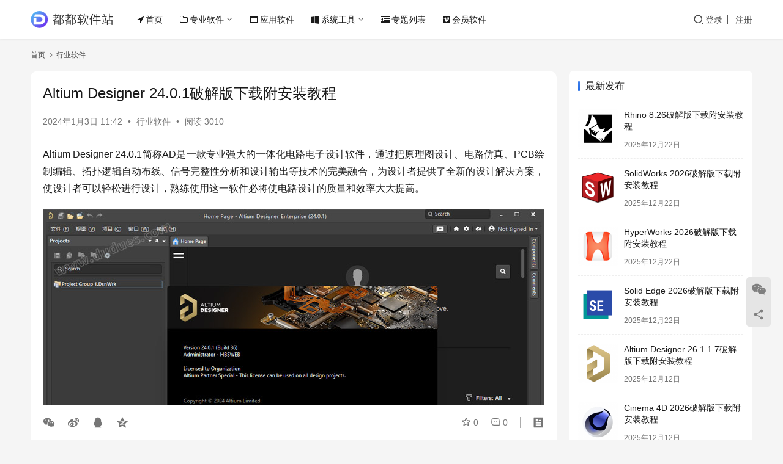

--- FILE ---
content_type: text/html; charset=UTF-8
request_url: https://www.dudues.com/6252.html
body_size: 14398
content:
<!DOCTYPE html>
<html lang="zh-Hans">
<head>
    <meta charset="UTF-8">
    <meta http-equiv="X-UA-Compatible" content="IE=edge,chrome=1">
    <meta name="renderer" content="webkit">
    <meta name="viewport" content="width=device-width,initial-scale=1,maximum-scale=5">
    <title>Altium Designer 24.0.1破解版下载附安装教程_都都软件站</title>
    <meta name="keywords" content="Altium Designer">
<meta name="description" content="Altium Designer 24.0.1简称AD是一款专业强大的一体化电路电子设计软件，通过把原理图设计、电路仿真、PCB绘制编辑、拓扑逻辑自动布线、信号完整性分析和设计输出等技术的完美融合，为设计者提供了全新的设计解决方案，使设计者可以轻松进行设计，熟练使用这一软件必将使电路设计的质量和效率大大提高。 安装说明 …">
<meta property="og:type" content="article">
<meta property="og:url" content="https://www.dudues.com/6252.html">
<meta property="og:site_name" content="都都软件站">
<meta property="og:title" content="Altium Designer 24.0.1破解版下载附安装教程">
<meta property="og:image" content="https://www.dudues.com/wp-content/uploads/2022/03/000-12.png">
<meta property="og:description" content="Altium Designer 24.0.1简称AD是一款专业强大的一体化电路电子设计软件，通过把原理图设计、电路仿真、PCB绘制编辑、拓扑逻辑自动布线、信号完整性分析和设计输出等技术的完美融合，为设计者提供了全新的设计解决方案，使设计者可以轻松进行设计，熟练使用这一软件必将使电路设计的质量和效率大大提高。 安装说明 …">
<link rel="canonical" href="https://www.dudues.com/6252.html">
<meta name="applicable-device" content="pc,mobile">
<meta http-equiv="Cache-Control" content="no-transform">
<link rel="shortcut icon" href="https://www.dudues.com/wp-content/uploads/2022/03/favicon.png">
<link rel='dns-prefetch' href='//www.dudues.com' />
<style id='wp-img-auto-sizes-contain-inline-css' type='text/css'>
img:is([sizes=auto i],[sizes^="auto," i]){contain-intrinsic-size:3000px 1500px}
/*# sourceURL=wp-img-auto-sizes-contain-inline-css */
</style>
<link rel='stylesheet' id='stylesheet-css' href='//www.dudues.com/wp-content/uploads/wpcom/style.6.21.5.1767170692.css?ver=6.21.5' type='text/css' media='all' />
<link rel='stylesheet' id='font-awesome-css' href='https://www.dudues.com/wp-content/themes/justnews/themer/assets/css/font-awesome.css?ver=6.21.5' type='text/css' media='all' />
<style id='wp-block-library-inline-css' type='text/css'>
:root{--wp-block-synced-color:#7a00df;--wp-block-synced-color--rgb:122,0,223;--wp-bound-block-color:var(--wp-block-synced-color);--wp-editor-canvas-background:#ddd;--wp-admin-theme-color:#007cba;--wp-admin-theme-color--rgb:0,124,186;--wp-admin-theme-color-darker-10:#006ba1;--wp-admin-theme-color-darker-10--rgb:0,107,160.5;--wp-admin-theme-color-darker-20:#005a87;--wp-admin-theme-color-darker-20--rgb:0,90,135;--wp-admin-border-width-focus:2px}@media (min-resolution:192dpi){:root{--wp-admin-border-width-focus:1.5px}}.wp-element-button{cursor:pointer}:root .has-very-light-gray-background-color{background-color:#eee}:root .has-very-dark-gray-background-color{background-color:#313131}:root .has-very-light-gray-color{color:#eee}:root .has-very-dark-gray-color{color:#313131}:root .has-vivid-green-cyan-to-vivid-cyan-blue-gradient-background{background:linear-gradient(135deg,#00d084,#0693e3)}:root .has-purple-crush-gradient-background{background:linear-gradient(135deg,#34e2e4,#4721fb 50%,#ab1dfe)}:root .has-hazy-dawn-gradient-background{background:linear-gradient(135deg,#faaca8,#dad0ec)}:root .has-subdued-olive-gradient-background{background:linear-gradient(135deg,#fafae1,#67a671)}:root .has-atomic-cream-gradient-background{background:linear-gradient(135deg,#fdd79a,#004a59)}:root .has-nightshade-gradient-background{background:linear-gradient(135deg,#330968,#31cdcf)}:root .has-midnight-gradient-background{background:linear-gradient(135deg,#020381,#2874fc)}:root{--wp--preset--font-size--normal:16px;--wp--preset--font-size--huge:42px}.has-regular-font-size{font-size:1em}.has-larger-font-size{font-size:2.625em}.has-normal-font-size{font-size:var(--wp--preset--font-size--normal)}.has-huge-font-size{font-size:var(--wp--preset--font-size--huge)}.has-text-align-center{text-align:center}.has-text-align-left{text-align:left}.has-text-align-right{text-align:right}.has-fit-text{white-space:nowrap!important}#end-resizable-editor-section{display:none}.aligncenter{clear:both}.items-justified-left{justify-content:flex-start}.items-justified-center{justify-content:center}.items-justified-right{justify-content:flex-end}.items-justified-space-between{justify-content:space-between}.screen-reader-text{border:0;clip-path:inset(50%);height:1px;margin:-1px;overflow:hidden;padding:0;position:absolute;width:1px;word-wrap:normal!important}.screen-reader-text:focus{background-color:#ddd;clip-path:none;color:#444;display:block;font-size:1em;height:auto;left:5px;line-height:normal;padding:15px 23px 14px;text-decoration:none;top:5px;width:auto;z-index:100000}html :where(.has-border-color){border-style:solid}html :where([style*=border-top-color]){border-top-style:solid}html :where([style*=border-right-color]){border-right-style:solid}html :where([style*=border-bottom-color]){border-bottom-style:solid}html :where([style*=border-left-color]){border-left-style:solid}html :where([style*=border-width]){border-style:solid}html :where([style*=border-top-width]){border-top-style:solid}html :where([style*=border-right-width]){border-right-style:solid}html :where([style*=border-bottom-width]){border-bottom-style:solid}html :where([style*=border-left-width]){border-left-style:solid}html :where(img[class*=wp-image-]){height:auto;max-width:100%}:where(figure){margin:0 0 1em}html :where(.is-position-sticky){--wp-admin--admin-bar--position-offset:var(--wp-admin--admin-bar--height,0px)}@media screen and (max-width:600px){html :where(.is-position-sticky){--wp-admin--admin-bar--position-offset:0px}}

/*# sourceURL=wp-block-library-inline-css */
</style><style id='wp-block-heading-inline-css' type='text/css'>
h1:where(.wp-block-heading).has-background,h2:where(.wp-block-heading).has-background,h3:where(.wp-block-heading).has-background,h4:where(.wp-block-heading).has-background,h5:where(.wp-block-heading).has-background,h6:where(.wp-block-heading).has-background{padding:1.25em 2.375em}h1.has-text-align-left[style*=writing-mode]:where([style*=vertical-lr]),h1.has-text-align-right[style*=writing-mode]:where([style*=vertical-rl]),h2.has-text-align-left[style*=writing-mode]:where([style*=vertical-lr]),h2.has-text-align-right[style*=writing-mode]:where([style*=vertical-rl]),h3.has-text-align-left[style*=writing-mode]:where([style*=vertical-lr]),h3.has-text-align-right[style*=writing-mode]:where([style*=vertical-rl]),h4.has-text-align-left[style*=writing-mode]:where([style*=vertical-lr]),h4.has-text-align-right[style*=writing-mode]:where([style*=vertical-rl]),h5.has-text-align-left[style*=writing-mode]:where([style*=vertical-lr]),h5.has-text-align-right[style*=writing-mode]:where([style*=vertical-rl]),h6.has-text-align-left[style*=writing-mode]:where([style*=vertical-lr]),h6.has-text-align-right[style*=writing-mode]:where([style*=vertical-rl]){rotate:180deg}
/*# sourceURL=https://www.dudues.com/wp-includes/blocks/heading/style.min.css */
</style>
<style id='wp-block-image-inline-css' type='text/css'>
.wp-block-image>a,.wp-block-image>figure>a{display:inline-block}.wp-block-image img{box-sizing:border-box;height:auto;max-width:100%;vertical-align:bottom}@media not (prefers-reduced-motion){.wp-block-image img.hide{visibility:hidden}.wp-block-image img.show{animation:show-content-image .4s}}.wp-block-image[style*=border-radius] img,.wp-block-image[style*=border-radius]>a{border-radius:inherit}.wp-block-image.has-custom-border img{box-sizing:border-box}.wp-block-image.aligncenter{text-align:center}.wp-block-image.alignfull>a,.wp-block-image.alignwide>a{width:100%}.wp-block-image.alignfull img,.wp-block-image.alignwide img{height:auto;width:100%}.wp-block-image .aligncenter,.wp-block-image .alignleft,.wp-block-image .alignright,.wp-block-image.aligncenter,.wp-block-image.alignleft,.wp-block-image.alignright{display:table}.wp-block-image .aligncenter>figcaption,.wp-block-image .alignleft>figcaption,.wp-block-image .alignright>figcaption,.wp-block-image.aligncenter>figcaption,.wp-block-image.alignleft>figcaption,.wp-block-image.alignright>figcaption{caption-side:bottom;display:table-caption}.wp-block-image .alignleft{float:left;margin:.5em 1em .5em 0}.wp-block-image .alignright{float:right;margin:.5em 0 .5em 1em}.wp-block-image .aligncenter{margin-left:auto;margin-right:auto}.wp-block-image :where(figcaption){margin-bottom:1em;margin-top:.5em}.wp-block-image.is-style-circle-mask img{border-radius:9999px}@supports ((-webkit-mask-image:none) or (mask-image:none)) or (-webkit-mask-image:none){.wp-block-image.is-style-circle-mask img{border-radius:0;-webkit-mask-image:url('data:image/svg+xml;utf8,<svg viewBox="0 0 100 100" xmlns="http://www.w3.org/2000/svg"><circle cx="50" cy="50" r="50"/></svg>');mask-image:url('data:image/svg+xml;utf8,<svg viewBox="0 0 100 100" xmlns="http://www.w3.org/2000/svg"><circle cx="50" cy="50" r="50"/></svg>');mask-mode:alpha;-webkit-mask-position:center;mask-position:center;-webkit-mask-repeat:no-repeat;mask-repeat:no-repeat;-webkit-mask-size:contain;mask-size:contain}}:root :where(.wp-block-image.is-style-rounded img,.wp-block-image .is-style-rounded img){border-radius:9999px}.wp-block-image figure{margin:0}.wp-lightbox-container{display:flex;flex-direction:column;position:relative}.wp-lightbox-container img{cursor:zoom-in}.wp-lightbox-container img:hover+button{opacity:1}.wp-lightbox-container button{align-items:center;backdrop-filter:blur(16px) saturate(180%);background-color:#5a5a5a40;border:none;border-radius:4px;cursor:zoom-in;display:flex;height:20px;justify-content:center;opacity:0;padding:0;position:absolute;right:16px;text-align:center;top:16px;width:20px;z-index:100}@media not (prefers-reduced-motion){.wp-lightbox-container button{transition:opacity .2s ease}}.wp-lightbox-container button:focus-visible{outline:3px auto #5a5a5a40;outline:3px auto -webkit-focus-ring-color;outline-offset:3px}.wp-lightbox-container button:hover{cursor:pointer;opacity:1}.wp-lightbox-container button:focus{opacity:1}.wp-lightbox-container button:focus,.wp-lightbox-container button:hover,.wp-lightbox-container button:not(:hover):not(:active):not(.has-background){background-color:#5a5a5a40;border:none}.wp-lightbox-overlay{box-sizing:border-box;cursor:zoom-out;height:100vh;left:0;overflow:hidden;position:fixed;top:0;visibility:hidden;width:100%;z-index:100000}.wp-lightbox-overlay .close-button{align-items:center;cursor:pointer;display:flex;justify-content:center;min-height:40px;min-width:40px;padding:0;position:absolute;right:calc(env(safe-area-inset-right) + 16px);top:calc(env(safe-area-inset-top) + 16px);z-index:5000000}.wp-lightbox-overlay .close-button:focus,.wp-lightbox-overlay .close-button:hover,.wp-lightbox-overlay .close-button:not(:hover):not(:active):not(.has-background){background:none;border:none}.wp-lightbox-overlay .lightbox-image-container{height:var(--wp--lightbox-container-height);left:50%;overflow:hidden;position:absolute;top:50%;transform:translate(-50%,-50%);transform-origin:top left;width:var(--wp--lightbox-container-width);z-index:9999999999}.wp-lightbox-overlay .wp-block-image{align-items:center;box-sizing:border-box;display:flex;height:100%;justify-content:center;margin:0;position:relative;transform-origin:0 0;width:100%;z-index:3000000}.wp-lightbox-overlay .wp-block-image img{height:var(--wp--lightbox-image-height);min-height:var(--wp--lightbox-image-height);min-width:var(--wp--lightbox-image-width);width:var(--wp--lightbox-image-width)}.wp-lightbox-overlay .wp-block-image figcaption{display:none}.wp-lightbox-overlay button{background:none;border:none}.wp-lightbox-overlay .scrim{background-color:#fff;height:100%;opacity:.9;position:absolute;width:100%;z-index:2000000}.wp-lightbox-overlay.active{visibility:visible}@media not (prefers-reduced-motion){.wp-lightbox-overlay.active{animation:turn-on-visibility .25s both}.wp-lightbox-overlay.active img{animation:turn-on-visibility .35s both}.wp-lightbox-overlay.show-closing-animation:not(.active){animation:turn-off-visibility .35s both}.wp-lightbox-overlay.show-closing-animation:not(.active) img{animation:turn-off-visibility .25s both}.wp-lightbox-overlay.zoom.active{animation:none;opacity:1;visibility:visible}.wp-lightbox-overlay.zoom.active .lightbox-image-container{animation:lightbox-zoom-in .4s}.wp-lightbox-overlay.zoom.active .lightbox-image-container img{animation:none}.wp-lightbox-overlay.zoom.active .scrim{animation:turn-on-visibility .4s forwards}.wp-lightbox-overlay.zoom.show-closing-animation:not(.active){animation:none}.wp-lightbox-overlay.zoom.show-closing-animation:not(.active) .lightbox-image-container{animation:lightbox-zoom-out .4s}.wp-lightbox-overlay.zoom.show-closing-animation:not(.active) .lightbox-image-container img{animation:none}.wp-lightbox-overlay.zoom.show-closing-animation:not(.active) .scrim{animation:turn-off-visibility .4s forwards}}@keyframes show-content-image{0%{visibility:hidden}99%{visibility:hidden}to{visibility:visible}}@keyframes turn-on-visibility{0%{opacity:0}to{opacity:1}}@keyframes turn-off-visibility{0%{opacity:1;visibility:visible}99%{opacity:0;visibility:visible}to{opacity:0;visibility:hidden}}@keyframes lightbox-zoom-in{0%{transform:translate(calc((-100vw + var(--wp--lightbox-scrollbar-width))/2 + var(--wp--lightbox-initial-left-position)),calc(-50vh + var(--wp--lightbox-initial-top-position))) scale(var(--wp--lightbox-scale))}to{transform:translate(-50%,-50%) scale(1)}}@keyframes lightbox-zoom-out{0%{transform:translate(-50%,-50%) scale(1);visibility:visible}99%{visibility:visible}to{transform:translate(calc((-100vw + var(--wp--lightbox-scrollbar-width))/2 + var(--wp--lightbox-initial-left-position)),calc(-50vh + var(--wp--lightbox-initial-top-position))) scale(var(--wp--lightbox-scale));visibility:hidden}}
/*# sourceURL=https://www.dudues.com/wp-includes/blocks/image/style.min.css */
</style>
<style id='wp-block-paragraph-inline-css' type='text/css'>
.is-small-text{font-size:.875em}.is-regular-text{font-size:1em}.is-large-text{font-size:2.25em}.is-larger-text{font-size:3em}.has-drop-cap:not(:focus):first-letter{float:left;font-size:8.4em;font-style:normal;font-weight:100;line-height:.68;margin:.05em .1em 0 0;text-transform:uppercase}body.rtl .has-drop-cap:not(:focus):first-letter{float:none;margin-left:.1em}p.has-drop-cap.has-background{overflow:hidden}:root :where(p.has-background){padding:1.25em 2.375em}:where(p.has-text-color:not(.has-link-color)) a{color:inherit}p.has-text-align-left[style*="writing-mode:vertical-lr"],p.has-text-align-right[style*="writing-mode:vertical-rl"]{rotate:180deg}
/*# sourceURL=https://www.dudues.com/wp-includes/blocks/paragraph/style.min.css */
</style>
<style id='global-styles-inline-css' type='text/css'>
:root{--wp--preset--aspect-ratio--square: 1;--wp--preset--aspect-ratio--4-3: 4/3;--wp--preset--aspect-ratio--3-4: 3/4;--wp--preset--aspect-ratio--3-2: 3/2;--wp--preset--aspect-ratio--2-3: 2/3;--wp--preset--aspect-ratio--16-9: 16/9;--wp--preset--aspect-ratio--9-16: 9/16;--wp--preset--color--black: #000000;--wp--preset--color--cyan-bluish-gray: #abb8c3;--wp--preset--color--white: #ffffff;--wp--preset--color--pale-pink: #f78da7;--wp--preset--color--vivid-red: #cf2e2e;--wp--preset--color--luminous-vivid-orange: #ff6900;--wp--preset--color--luminous-vivid-amber: #fcb900;--wp--preset--color--light-green-cyan: #7bdcb5;--wp--preset--color--vivid-green-cyan: #00d084;--wp--preset--color--pale-cyan-blue: #8ed1fc;--wp--preset--color--vivid-cyan-blue: #0693e3;--wp--preset--color--vivid-purple: #9b51e0;--wp--preset--gradient--vivid-cyan-blue-to-vivid-purple: linear-gradient(135deg,rgb(6,147,227) 0%,rgb(155,81,224) 100%);--wp--preset--gradient--light-green-cyan-to-vivid-green-cyan: linear-gradient(135deg,rgb(122,220,180) 0%,rgb(0,208,130) 100%);--wp--preset--gradient--luminous-vivid-amber-to-luminous-vivid-orange: linear-gradient(135deg,rgb(252,185,0) 0%,rgb(255,105,0) 100%);--wp--preset--gradient--luminous-vivid-orange-to-vivid-red: linear-gradient(135deg,rgb(255,105,0) 0%,rgb(207,46,46) 100%);--wp--preset--gradient--very-light-gray-to-cyan-bluish-gray: linear-gradient(135deg,rgb(238,238,238) 0%,rgb(169,184,195) 100%);--wp--preset--gradient--cool-to-warm-spectrum: linear-gradient(135deg,rgb(74,234,220) 0%,rgb(151,120,209) 20%,rgb(207,42,186) 40%,rgb(238,44,130) 60%,rgb(251,105,98) 80%,rgb(254,248,76) 100%);--wp--preset--gradient--blush-light-purple: linear-gradient(135deg,rgb(255,206,236) 0%,rgb(152,150,240) 100%);--wp--preset--gradient--blush-bordeaux: linear-gradient(135deg,rgb(254,205,165) 0%,rgb(254,45,45) 50%,rgb(107,0,62) 100%);--wp--preset--gradient--luminous-dusk: linear-gradient(135deg,rgb(255,203,112) 0%,rgb(199,81,192) 50%,rgb(65,88,208) 100%);--wp--preset--gradient--pale-ocean: linear-gradient(135deg,rgb(255,245,203) 0%,rgb(182,227,212) 50%,rgb(51,167,181) 100%);--wp--preset--gradient--electric-grass: linear-gradient(135deg,rgb(202,248,128) 0%,rgb(113,206,126) 100%);--wp--preset--gradient--midnight: linear-gradient(135deg,rgb(2,3,129) 0%,rgb(40,116,252) 100%);--wp--preset--font-size--small: 13px;--wp--preset--font-size--medium: 20px;--wp--preset--font-size--large: 36px;--wp--preset--font-size--x-large: 42px;--wp--preset--spacing--20: 0.44rem;--wp--preset--spacing--30: 0.67rem;--wp--preset--spacing--40: 1rem;--wp--preset--spacing--50: 1.5rem;--wp--preset--spacing--60: 2.25rem;--wp--preset--spacing--70: 3.38rem;--wp--preset--spacing--80: 5.06rem;--wp--preset--shadow--natural: 6px 6px 9px rgba(0, 0, 0, 0.2);--wp--preset--shadow--deep: 12px 12px 50px rgba(0, 0, 0, 0.4);--wp--preset--shadow--sharp: 6px 6px 0px rgba(0, 0, 0, 0.2);--wp--preset--shadow--outlined: 6px 6px 0px -3px rgb(255, 255, 255), 6px 6px rgb(0, 0, 0);--wp--preset--shadow--crisp: 6px 6px 0px rgb(0, 0, 0);}:where(.is-layout-flex){gap: 0.5em;}:where(.is-layout-grid){gap: 0.5em;}body .is-layout-flex{display: flex;}.is-layout-flex{flex-wrap: wrap;align-items: center;}.is-layout-flex > :is(*, div){margin: 0;}body .is-layout-grid{display: grid;}.is-layout-grid > :is(*, div){margin: 0;}:where(.wp-block-columns.is-layout-flex){gap: 2em;}:where(.wp-block-columns.is-layout-grid){gap: 2em;}:where(.wp-block-post-template.is-layout-flex){gap: 1.25em;}:where(.wp-block-post-template.is-layout-grid){gap: 1.25em;}.has-black-color{color: var(--wp--preset--color--black) !important;}.has-cyan-bluish-gray-color{color: var(--wp--preset--color--cyan-bluish-gray) !important;}.has-white-color{color: var(--wp--preset--color--white) !important;}.has-pale-pink-color{color: var(--wp--preset--color--pale-pink) !important;}.has-vivid-red-color{color: var(--wp--preset--color--vivid-red) !important;}.has-luminous-vivid-orange-color{color: var(--wp--preset--color--luminous-vivid-orange) !important;}.has-luminous-vivid-amber-color{color: var(--wp--preset--color--luminous-vivid-amber) !important;}.has-light-green-cyan-color{color: var(--wp--preset--color--light-green-cyan) !important;}.has-vivid-green-cyan-color{color: var(--wp--preset--color--vivid-green-cyan) !important;}.has-pale-cyan-blue-color{color: var(--wp--preset--color--pale-cyan-blue) !important;}.has-vivid-cyan-blue-color{color: var(--wp--preset--color--vivid-cyan-blue) !important;}.has-vivid-purple-color{color: var(--wp--preset--color--vivid-purple) !important;}.has-black-background-color{background-color: var(--wp--preset--color--black) !important;}.has-cyan-bluish-gray-background-color{background-color: var(--wp--preset--color--cyan-bluish-gray) !important;}.has-white-background-color{background-color: var(--wp--preset--color--white) !important;}.has-pale-pink-background-color{background-color: var(--wp--preset--color--pale-pink) !important;}.has-vivid-red-background-color{background-color: var(--wp--preset--color--vivid-red) !important;}.has-luminous-vivid-orange-background-color{background-color: var(--wp--preset--color--luminous-vivid-orange) !important;}.has-luminous-vivid-amber-background-color{background-color: var(--wp--preset--color--luminous-vivid-amber) !important;}.has-light-green-cyan-background-color{background-color: var(--wp--preset--color--light-green-cyan) !important;}.has-vivid-green-cyan-background-color{background-color: var(--wp--preset--color--vivid-green-cyan) !important;}.has-pale-cyan-blue-background-color{background-color: var(--wp--preset--color--pale-cyan-blue) !important;}.has-vivid-cyan-blue-background-color{background-color: var(--wp--preset--color--vivid-cyan-blue) !important;}.has-vivid-purple-background-color{background-color: var(--wp--preset--color--vivid-purple) !important;}.has-black-border-color{border-color: var(--wp--preset--color--black) !important;}.has-cyan-bluish-gray-border-color{border-color: var(--wp--preset--color--cyan-bluish-gray) !important;}.has-white-border-color{border-color: var(--wp--preset--color--white) !important;}.has-pale-pink-border-color{border-color: var(--wp--preset--color--pale-pink) !important;}.has-vivid-red-border-color{border-color: var(--wp--preset--color--vivid-red) !important;}.has-luminous-vivid-orange-border-color{border-color: var(--wp--preset--color--luminous-vivid-orange) !important;}.has-luminous-vivid-amber-border-color{border-color: var(--wp--preset--color--luminous-vivid-amber) !important;}.has-light-green-cyan-border-color{border-color: var(--wp--preset--color--light-green-cyan) !important;}.has-vivid-green-cyan-border-color{border-color: var(--wp--preset--color--vivid-green-cyan) !important;}.has-pale-cyan-blue-border-color{border-color: var(--wp--preset--color--pale-cyan-blue) !important;}.has-vivid-cyan-blue-border-color{border-color: var(--wp--preset--color--vivid-cyan-blue) !important;}.has-vivid-purple-border-color{border-color: var(--wp--preset--color--vivid-purple) !important;}.has-vivid-cyan-blue-to-vivid-purple-gradient-background{background: var(--wp--preset--gradient--vivid-cyan-blue-to-vivid-purple) !important;}.has-light-green-cyan-to-vivid-green-cyan-gradient-background{background: var(--wp--preset--gradient--light-green-cyan-to-vivid-green-cyan) !important;}.has-luminous-vivid-amber-to-luminous-vivid-orange-gradient-background{background: var(--wp--preset--gradient--luminous-vivid-amber-to-luminous-vivid-orange) !important;}.has-luminous-vivid-orange-to-vivid-red-gradient-background{background: var(--wp--preset--gradient--luminous-vivid-orange-to-vivid-red) !important;}.has-very-light-gray-to-cyan-bluish-gray-gradient-background{background: var(--wp--preset--gradient--very-light-gray-to-cyan-bluish-gray) !important;}.has-cool-to-warm-spectrum-gradient-background{background: var(--wp--preset--gradient--cool-to-warm-spectrum) !important;}.has-blush-light-purple-gradient-background{background: var(--wp--preset--gradient--blush-light-purple) !important;}.has-blush-bordeaux-gradient-background{background: var(--wp--preset--gradient--blush-bordeaux) !important;}.has-luminous-dusk-gradient-background{background: var(--wp--preset--gradient--luminous-dusk) !important;}.has-pale-ocean-gradient-background{background: var(--wp--preset--gradient--pale-ocean) !important;}.has-electric-grass-gradient-background{background: var(--wp--preset--gradient--electric-grass) !important;}.has-midnight-gradient-background{background: var(--wp--preset--gradient--midnight) !important;}.has-small-font-size{font-size: var(--wp--preset--font-size--small) !important;}.has-medium-font-size{font-size: var(--wp--preset--font-size--medium) !important;}.has-large-font-size{font-size: var(--wp--preset--font-size--large) !important;}.has-x-large-font-size{font-size: var(--wp--preset--font-size--x-large) !important;}
/*# sourceURL=global-styles-inline-css */
</style>

<style id='classic-theme-styles-inline-css' type='text/css'>
/*! This file is auto-generated */
.wp-block-button__link{color:#fff;background-color:#32373c;border-radius:9999px;box-shadow:none;text-decoration:none;padding:calc(.667em + 2px) calc(1.333em + 2px);font-size:1.125em}.wp-block-file__button{background:#32373c;color:#fff;text-decoration:none}
/*# sourceURL=/wp-includes/css/classic-themes.min.css */
</style>
<link rel='stylesheet' id='wpcom-member-css' href='https://www.dudues.com/wp-content/plugins/wpcom-member/css/style.css?ver=1.7.18' type='text/css' media='all' />
<link rel='stylesheet' id='wpcom-member-pro-css' href='https://www.dudues.com/wp-content/plugins/wpcom-member-pro/css/style.css?ver=2.4.0' type='text/css' media='all' />
<script type="text/javascript" src="https://www.dudues.com/wp-includes/js/jquery/jquery.min.js?ver=3.7.1" id="jquery-core-js"></script>
<script type="text/javascript" src="https://www.dudues.com/wp-includes/js/jquery/jquery-migrate.min.js?ver=3.4.1" id="jquery-migrate-js"></script>
<link rel="EditURI" type="application/rsd+xml" title="RSD" href="https://www.dudues.com/xmlrpc.php?rsd" />
<link rel="icon" href="https://www.dudues.com/wp-content/uploads/2022/03/favicon.png" sizes="32x32" />
<link rel="icon" href="https://www.dudues.com/wp-content/uploads/2022/03/favicon.png" sizes="192x192" />
<link rel="apple-touch-icon" href="https://www.dudues.com/wp-content/uploads/2022/03/favicon.png" />
<meta name="msapplication-TileImage" content="https://www.dudues.com/wp-content/uploads/2022/03/favicon.png" />
    <!--[if lte IE 11]><script src="https://www.dudues.com/wp-content/themes/justnews/js/update.js"></script><![endif]-->
</head>
<body class="wp-singular post-template-default single single-post postid-6252 single-format-standard wp-theme-justnews lang-cn el-boxed header-fixed">
<header class="header">
    <div class="container">
        <div class="navbar-header">
            <button type="button" class="navbar-toggle collapsed" data-toggle="collapse" data-target=".navbar-collapse" aria-label="menu">
                <span class="icon-bar icon-bar-1"></span>
                <span class="icon-bar icon-bar-2"></span>
                <span class="icon-bar icon-bar-3"></span>
            </button>
                        <div class="logo">
                <a href="https://www.dudues.com/" rel="home">
                    <img src="https://www.dudues.com/wp-content/uploads/2021/08/dudues.png" alt="都都软件站">
                </a>
            </div>
        </div>
        <div class="collapse navbar-collapse mobile-style-0">
            <nav class="primary-menu"><ul id="menu-justnews-menu" class="nav navbar-nav wpcom-adv-menu"><li class="menu-item menu-item-has-image"><a href="/"><i class="wpcom-icon fa fa-location-arrow menu-item-icon"></i>首页</a></li>
<li class="menu-item menu-item-has-image dropdown"><a href="#" class="dropdown-toggle"><i class="wpcom-icon fa fa-folder-o menu-item-icon"></i>专业软件</a>
<ul class="dropdown-menu menu-item-wrap menu-item-col-4">
	<li class="menu-item current-post-ancestor current-post-parent active"><a href="https://www.dudues.com/category/industry">行业软件</a></li>
	<li class="menu-item"><a href="https://www.dudues.com/category/drawing">图形图像</a></li>
	<li class="menu-item"><a href="https://www.dudues.com/category/media">媒体处理</a></li>
	<li class="menu-item"><a href="https://www.dudues.com/category/code">编程开发</a></li>
</ul>
</li>
<li class="menu-item menu-item-has-image"><a href="https://www.dudues.com/category/application"><i class="wpcom-icon fa fa-window-maximize menu-item-icon"></i>应用软件</a></li>
<li class="menu-item menu-item-has-image dropdown"><a href="https://www.dudues.com/category/tools" class="dropdown-toggle"><i class="wpcom-icon fa fa-windows menu-item-icon"></i>系统工具</a>
<ul class="dropdown-menu menu-item-wrap menu-item-col-3">
	<li class="menu-item"><a href="https://www.dudues.com/category/tools/system">操作系统</a></li>
	<li class="menu-item"><a href="https://www.dudues.com/category/tools/network">网络软件</a></li>
	<li class="menu-item"><a href="https://www.dudues.com/category/tools/pctools">系统相关</a></li>
</ul>
</li>
<li class="menu-item menu-item-has-image"><a href="https://www.dudues.com/special"><i class="wpcom-icon fa fa-dedent menu-item-icon"></i>专题列表</a></li>
<li class="menu-item menu-item-has-image"><a href="https://www.dudues.com/special/vip"><i class="wpcom-icon fa fa-vimeo-square menu-item-icon"></i>会员软件</a></li>
</ul></nav>            <div class="navbar-action">
                <div class="navbar-search-icon j-navbar-search"><i class="wpcom-icon wi"><svg aria-hidden="true"><use xlink:href="#wi-search"></use></svg></i></div><form class="navbar-search" action="https://www.dudues.com/" method="get" role="search"><div class="navbar-search-inner"><i class="wpcom-icon wi navbar-search-close"><svg aria-hidden="true"><use xlink:href="#wi-close"></use></svg></i><input type="text" name="s" class="navbar-search-input" autocomplete="off" maxlength="100" placeholder="输入关键词搜索..." value=""><button class="navbar-search-btn" type="submit" aria-label="搜索"><i class="wpcom-icon wi"><svg aria-hidden="true"><use xlink:href="#wi-search"></use></svg></i></button></div></form>                    <div id="j-user-wrap">
                        <a class="login" href="https://www.dudues.com/login">登录</a>
                        <a class="login register" href="https://www.dudues.com/register">注册</a>
                    </div>
                                </div>
        </div>
    </div><!-- /.container -->
</header>

<div id="wrap">    <div class="wrap container">
        <ol class="breadcrumb" vocab="https://schema.org/" typeof="BreadcrumbList"><li class="home" property="itemListElement" typeof="ListItem"><a href="https://www.dudues.com" property="item" typeof="WebPage"><span property="name" class="hide">都都软件站</span>首页</a><meta property="position" content="1"></li><li property="itemListElement" typeof="ListItem"><i class="wpcom-icon wi"><svg aria-hidden="true"><use xlink:href="#wi-arrow-right-3"></use></svg></i><a href="https://www.dudues.com/category/industry" property="item" typeof="WebPage"><span property="name">行业软件</span></a><meta property="position" content="2"></li></ol>        <main class="main">
                            <article id="post-6252" class="post-6252 post type-post status-publish format-standard has-post-thumbnail hentry category-industry tag-altium-designer entry">
                    <div class="entry-main">
                                                                        <div class="entry-head">
                            <h1 class="entry-title">Altium Designer 24.0.1破解版下载附安装教程</h1>
                            <div class="entry-info">
                                                                <time class="entry-date published" datetime="2024-01-03T11:42:58+08:00" pubdate>
                                    2024年1月3日 11:42                                </time>
                                <span class="dot">•</span>
                                <a href="https://www.dudues.com/category/industry" rel="category tag">行业软件</a>                                                                        <span class="dot">•</span>
                                        <span>阅读 3010</span>
                                                                </div>
                        </div>
                        
                                                <div class="entry-content text-justify">
                            
<p>Altium Designer 24.0.1简称AD是一款专业强大的一体化电路电子设计软件，通过把原理图设计、电路仿真、PCB绘制编辑、拓扑逻辑自动布线、信号完整性分析和设计输出等技术的完美融合，为设计者提供了全新的设计解决方案，使设计者可以轻松进行设计，熟练使用这一软件必将使电路设计的质量和效率大大提高。</p>



<figure class="wp-block-image size-full"><noscript><img fetchpriority="high" decoding="async" width="820" height="547" src="https://www.dudues.com/wp-content/uploads/2024/01/Altium-Designer-24.0.1.jpg" alt="Altium Designer 24.0.1破解版下载附安装教程" class="wp-image-6253"/></noscript><img fetchpriority="high" decoding="async" width="820" height="547" src="https://www.dudues.com/wp-content/themes/justnews/themer/assets/images/lazy.png" data-original="https://www.dudues.com/wp-content/uploads/2024/01/Altium-Designer-24.0.1.jpg" alt="Altium Designer 24.0.1破解版下载附安装教程" class="wp-image-6253 j-lazy"/></figure>



<h3 class="wp-block-heading" id="安装说明">安装说明</h3>



<p>1.软件支持64位的Win7/Win8/Win10/Win11系统或更高，安装包大小3.17G。</p>



<p>2.下载地址链接中含详细的安装教程。</p>



<div class="wp-block-wpcom-panel"> <div class="panel block-panel panel-default"><div class="panel-heading"><h3 class="panel-title"><i class="wpcom-icon fa fa-download"></i>下载地址</h3></div><div class="panel-body"> 
<p>下载通道①迅雷云盘：<br><a href="https://pan.xunlei.com/s/VOhnzzwo70kqlMyOeB88q1n-A1?pwd=ca94" target="_blank" rel="noreferrer noopener">https://pan.xunlei.com/s/VOhnzzwo70kqlMyOeB88q1n-A1?pwd=ca94</a><br>下载通道②百度网盘：<br><a href="https://pan.baidu.com/s/1FxQPbWfljK0i3nNdf12sJg?pwd=5566" target="_blank" rel="noreferrer noopener">https://pan.baidu.com/s/1FxQPbWfljK0i3nNdf12sJg?pwd=5566</a><br>下载通道③夸克网盘：<br><a href="https://pan.quark.cn/s/9f2030730a55" target="_blank" rel="noreferrer noopener">https://pan.quark.cn/s/9f2030730a55</a></p>
 </div></div> </div>
                                                                                </div>

                        <div class="entry-tag"><a href="https://www.dudues.com/tag/altium-designer" rel="tag">Altium Designer</a></div>
                        <div class="entry-action">
                            <div class="btn-zan" data-id="6252"><i class="wpcom-icon wi"><svg aria-hidden="true"><use xlink:href="#wi-thumb-up-fill"></use></svg></i> 赞 <span class="entry-action-num">(1)</span></div>
                                                    </div>

                        <div class="entry-bar">
                            <div class="entry-bar-inner">
                                                                <div class="entry-bar-info entry-bar-info2">
                                    <div class="info-item meta">
                                                                                    <a class="meta-item j-heart" href="javascript:;" data-id="6252"><i class="wpcom-icon wi"><svg aria-hidden="true"><use xlink:href="#wi-star"></use></svg></i> <span class="data">0</span></a>                                        <a class="meta-item" href="#comments"><i class="wpcom-icon wi"><svg aria-hidden="true"><use xlink:href="#wi-comment"></use></svg></i> <span class="data">0</span></a>                                                                            </div>
                                    <div class="info-item share">
                                                                                    <a class="meta-item wechat" data-share="wechat" target="_blank" rel="nofollow noopener noreferrer" href="#">
                                                <i class="wpcom-icon wi"><svg aria-hidden="true"><use xlink:href="#wi-wechat"></use></svg></i>                                            </a>
                                                                                    <a class="meta-item weibo" data-share="weibo" target="_blank" rel="nofollow noopener noreferrer" href="#">
                                                <i class="wpcom-icon wi"><svg aria-hidden="true"><use xlink:href="#wi-weibo"></use></svg></i>                                            </a>
                                                                                    <a class="meta-item qq" data-share="qq" target="_blank" rel="nofollow noopener noreferrer" href="#">
                                                <i class="wpcom-icon wi"><svg aria-hidden="true"><use xlink:href="#wi-qq"></use></svg></i>                                            </a>
                                                                                    <a class="meta-item qzone" data-share="qzone" target="_blank" rel="nofollow noopener noreferrer" href="#">
                                                <i class="wpcom-icon wi"><svg aria-hidden="true"><use xlink:href="#wi-qzone"></use></svg></i>                                            </a>
                                                                            </div>
                                    <div class="info-item act">
                                        <a href="javascript:;" id="j-reading"><i class="wpcom-icon wi"><svg aria-hidden="true"><use xlink:href="#wi-article"></use></svg></i></a>
                                    </div>
                                </div>
                            </div>
                        </div>
                    </div>
                                            <div class="entry-page">
                    <div class="entry-page-prev j-lazy" style="background-image: url('https://www.dudues.com/wp-content/themes/justnews/themer/assets/images/lazy.png');" data-original="https://www.dudues.com/wp-content/uploads/2023/10/DP-130x130.png">
                <a href="https://www.dudues.com/6025.html" title="文件翻译工具支持PDF、Word、PPT、TXT文档" rel="prev">
                    <span>文件翻译工具支持PDF、Word、PPT、TXT文档</span>
                </a>
                <div class="entry-page-info">
                    <span class="pull-left"><i class="wpcom-icon wi"><svg aria-hidden="true"><use xlink:href="#wi-arrow-left-double"></use></svg></i> 上一篇</span>
                    <span class="pull-right">2023年12月26日 12:02</span>
                </div>
            </div>
                            <div class="entry-page-next j-lazy" style="background-image: url('https://www.dudues.com/wp-content/themes/justnews/themer/assets/images/lazy.png');" data-original="https://www.dudues.com/wp-content/uploads/2024/01/rhino-1-130x130.png">
                <a href="https://www.dudues.com/6186.html" title="Rhino 8.2破解版下载附安装教程" rel="next">
                    <span>Rhino 8.2破解版下载附安装教程</span>
                </a>
                <div class="entry-page-info">
                    <span class="pull-right">下一篇 <i class="wpcom-icon wi"><svg aria-hidden="true"><use xlink:href="#wi-arrow-right-double"></use></svg></i></span>
                    <span class="pull-left">2024年1月3日 11:46</span>
                </div>
            </div>
            </div>
                                                                <div class="entry-related-posts">
                            <h3 class="entry-related-title">相关推荐</h3><ul class="entry-related cols-3 post-loop post-loop-list"><li class="item">
    <a href="https://www.dudues.com/4761.html" target="_blank" rel="bookmark">
        <span>MDI Jade 6.5破解版下载附安装教程</span>
    </a>
    <span class="date">2022年11月6日</span>
</li><li class="item">
    <a href="https://www.dudues.com/4779.html" target="_blank" rel="bookmark">
        <span>CorelCAD 2023破解版下载附安装教程</span>
    </a>
    <span class="date">2022年11月6日</span>
</li><li class="item">
    <a href="https://www.dudues.com/5558.html" target="_blank" rel="bookmark">
        <span>Autocad Electrical 2024中文破解版下载附安装教程</span>
    </a>
    <span class="date">2023年4月21日</span>
</li><li class="item">
    <a href="https://www.dudues.com/4669.html" target="_blank" rel="bookmark">
        <span>CAXA工艺图表2022破解版下载附安装教程</span>
    </a>
    <span class="date">2022年11月3日</span>
</li><li class="item">
    <a href="https://www.dudues.com/4552.html" target="_blank" rel="bookmark">
        <span>VRay 5.2 For 3dsMax中文破解版下载附安装教程</span>
    </a>
    <span class="date">2022年10月26日</span>
</li><li class="item">
    <a href="https://www.dudues.com/3832.html" target="_blank" rel="bookmark">
        <span>Revit 2022完整破解版下载附安装教程</span>
    </a>
    <span class="date">2022年2月23日</span>
</li></ul>                        </div>
                    
<div id="comments" class="entry-comments">
    	<div id="respond" class="comment-respond">
		<h3 id="reply-title" class="comment-reply-title">发表回复 <small><a rel="nofollow" id="cancel-comment-reply-link" href="/6252.html#respond" style="display:none;"><i class="wpcom-icon wi"><svg aria-hidden="true"><use xlink:href="#wi-close"></use></svg></i></a></small></h3><div class="comment-form"><div class="comment-must-login">请登录后评论...</div><div class="form-submit"><div class="form-submit-text pull-left"><a href="https://www.dudues.com/login">登录</a>后才能评论</div> <button name="submit" type="submit" id="must-submit" class="wpcom-btn btn-primary btn-xs submit">提交</button></div></div>	</div><!-- #respond -->
		</div><!-- .comments-area -->
                </article>
                    </main>
            <aside class="sidebar">
        <div class="widget widget_post_thumb"><h3 class="widget-title"><span>最新发布</span></h3>            <ul>
                                    <li class="item">
                                                    <div class="item-img">
                                <a class="item-img-inner" href="https://www.dudues.com/7320.html" title="Rhino 8.26破解版下载附安装教程">
                                    <img width="130" height="130" src="https://www.dudues.com/wp-content/themes/justnews/themer/assets/images/lazy.png" class="attachment-default size-default wp-post-image j-lazy" alt="Rhino 8.26破解版下载附安装教程" decoding="async" data-original="https://www.dudues.com/wp-content/uploads/2024/01/rhino-1-130x130.png" />                                </a>
                            </div>
                                                <div class="item-content">
                            <p class="item-title"><a href="https://www.dudues.com/7320.html" title="Rhino 8.26破解版下载附安装教程">Rhino 8.26破解版下载附安装教程</a></p>
                            <p class="item-date">2025年12月22日</p>
                        </div>
                    </li>
                                    <li class="item">
                                                    <div class="item-img">
                                <a class="item-img-inner" href="https://www.dudues.com/7314.html" title="SolidWorks 2026破解版下载附安装教程">
                                    <img width="130" height="130" src="https://www.dudues.com/wp-content/themes/justnews/themer/assets/images/lazy.png" class="attachment-default size-default wp-post-image j-lazy" alt="SolidWorks 2026破解版下载附安装教程" decoding="async" data-original="https://www.dudues.com/wp-content/uploads/2025/12/00-00-130x130.png" />                                </a>
                            </div>
                                                <div class="item-content">
                            <p class="item-title"><a href="https://www.dudues.com/7314.html" title="SolidWorks 2026破解版下载附安装教程">SolidWorks 2026破解版下载附安装教程</a></p>
                            <p class="item-date">2025年12月22日</p>
                        </div>
                    </li>
                                    <li class="item">
                                                    <div class="item-img">
                                <a class="item-img-inner" href="https://www.dudues.com/7311.html" title="HyperWorks 2026破解版下载附安装教程">
                                    <img width="130" height="130" src="https://www.dudues.com/wp-content/themes/justnews/themer/assets/images/lazy.png" class="attachment-default size-default wp-post-image j-lazy" alt="HyperWorks 2026破解版下载附安装教程" decoding="async" data-original="https://www.dudues.com/wp-content/uploads/2022/11/00-0-130x130.png" />                                </a>
                            </div>
                                                <div class="item-content">
                            <p class="item-title"><a href="https://www.dudues.com/7311.html" title="HyperWorks 2026破解版下载附安装教程">HyperWorks 2026破解版下载附安装教程</a></p>
                            <p class="item-date">2025年12月22日</p>
                        </div>
                    </li>
                                    <li class="item">
                                                    <div class="item-img">
                                <a class="item-img-inner" href="https://www.dudues.com/7307.html" title="Solid Edge 2026破解版下载附安装教程">
                                    <img width="130" height="130" src="https://www.dudues.com/wp-content/themes/justnews/themer/assets/images/lazy.png" class="attachment-default size-default wp-post-image j-lazy" alt="Solid Edge 2026破解版下载附安装教程" decoding="async" data-original="https://www.dudues.com/wp-content/uploads/2024/04/00-00-1-130x130.png" />                                </a>
                            </div>
                                                <div class="item-content">
                            <p class="item-title"><a href="https://www.dudues.com/7307.html" title="Solid Edge 2026破解版下载附安装教程">Solid Edge 2026破解版下载附安装教程</a></p>
                            <p class="item-date">2025年12月22日</p>
                        </div>
                    </li>
                                    <li class="item">
                                                    <div class="item-img">
                                <a class="item-img-inner" href="https://www.dudues.com/7282.html" title="Altium Designer 26.1.1.7破解版下载附安装教程">
                                    <img width="130" height="130" src="https://www.dudues.com/wp-content/themes/justnews/themer/assets/images/lazy.png" class="attachment-default size-default wp-post-image j-lazy" alt="Altium Designer 26.1.1.7破解版下载附安装教程" decoding="async" data-original="https://www.dudues.com/wp-content/uploads/2022/03/000-12-130x130.png" />                                </a>
                            </div>
                                                <div class="item-content">
                            <p class="item-title"><a href="https://www.dudues.com/7282.html" title="Altium Designer 26.1.1.7破解版下载附安装教程">Altium Designer 26.1.1.7破解版下载附安装教程</a></p>
                            <p class="item-date">2025年12月12日</p>
                        </div>
                    </li>
                                    <li class="item">
                                                    <div class="item-img">
                                <a class="item-img-inner" href="https://www.dudues.com/7279.html" title="Cinema 4D 2026破解版下载附安装教程">
                                    <img width="130" height="130" src="https://www.dudues.com/wp-content/themes/justnews/themer/assets/images/lazy.png" class="attachment-default size-default wp-post-image j-lazy" alt="Cinema 4D 2026破解版下载附安装教程" decoding="async" data-original="https://www.dudues.com/wp-content/uploads/2023/09/c4d-130x130.png" />                                </a>
                            </div>
                                                <div class="item-content">
                            <p class="item-title"><a href="https://www.dudues.com/7279.html" title="Cinema 4D 2026破解版下载附安装教程">Cinema 4D 2026破解版下载附安装教程</a></p>
                            <p class="item-date">2025年12月12日</p>
                        </div>
                    </li>
                            </ul>
        </div><div class="widget widget_image_slider">            <div class="wpcom-slider swiper-container show-title">
                <ul class="swiper-wrapper">
                                            <li class="swiper-slide">
                                                            <a class="slide-post-inner" href="https://www.dudues.com/wp-content/uploads/2025/01/2021102714524650.png" target="_blank" title="">
                                    <img src="https://www.dudues.com/wp-content/uploads/2023/03/SO.jpg" alt="">
                                    <span class="slide-post-title"></span>                                </a>
                                                    </li>
                                    </ul>
                <div class="swiper-pagination"></div>
                <div class="swiper-button-prev"></div>
                <div class="swiper-button-next"></div>
            </div>
        </div><div class="widget widget_comments"><h3 class="widget-title"><span>最新评论</span></h3>            <ul>
                                    <li>
                        <div class="comment-info">
                            <a href="https://www.dudues.com/user/37" target="_blank" class="j-user-card" data-user="37">
                                <img alt='BOX的头像' src='//www.dudues.com/wp-content/uploads/member/avatars/9e07964f8dddeb95.1666053272.gif' class='avatar avatar-60 photo' height='60' width='60' decoding='async'/>                                <span class="comment-author">BOX</span>
                            </a>
                            <span>2022年10月18日</span>
                        </div>
                        <div class="comment-excerpt">
                            <p>右键以管理员身份运行Quartus软件，在Tools菜单下选择Install Device安装器件库即可。</p>
                        </div>
                        <p class="comment-post">
                            评论于 <a href="https://www.dudues.com/4276.html" target="_blank">Quartus Prime Standard 18.1破解版下载附安装教程</a>
                        </p>
                    </li>
                                    <li>
                        <div class="comment-info">
                            <a href="https://www.dudues.com/user/36" target="_blank" class="j-user-card" data-user="36">
                                <img alt='雾雨沙的头像' src='//www.dudues.com/wp-content/uploads/member/avatars/4e7ea6328a42e0eb.1666025901.jpg' class='avatar avatar-60 photo' height='60' width='60' decoding='async'/>                                <span class="comment-author">雾雨沙</span>
                            </a>
                            <span>2022年10月18日</span>
                        </div>
                        <div class="comment-excerpt">
                            <p>求问大家，下了器件库的文件要放到那个里面呀，万分感谢<img src="https://www.dudues.com/wp-content/themes/justnews/themer/assets/images/smilies/heihei.svg" alt="嘿嘿" class="wp-smiley j-lazy" /></p>
                        </div>
                        <p class="comment-post">
                            评论于 <a href="https://www.dudues.com/4276.html" target="_blank">Quartus Prime Standard 18.1破解版下载附安装教程</a>
                        </p>
                    </li>
                                    <li>
                        <div class="comment-info">
                            <a href="https://www.dudues.com/user/23" target="_blank" class="j-user-card" data-user="23">
                                <img alt='撒哈拉的故事的头像' src='//www.dudues.com/wp-content/uploads/member/avatars/cfc748049e45d87b.1664870275.jpg' class='avatar avatar-60 photo' height='60' width='60' decoding='async'/>                                <span class="comment-author">撒哈拉的故事</span>
                            </a>
                            <span>2022年10月4日</span>
                        </div>
                        <div class="comment-excerpt">
                            <p>UG牛批！！！！争取早日取代CATIA成为所有软件王者</p>
                        </div>
                        <p class="comment-post">
                            评论于 <a href="https://www.dudues.com/4454.html" target="_blank">UG NX 2206破解版下载附安装教程</a>
                        </p>
                    </li>
                                    <li>
                        <div class="comment-info">
                            <a href="https://www.dudues.com/user/11" target="_blank" class="j-user-card" data-user="11">
                                <img alt='Long的头像' src='//www.dudues.com/wp-content/uploads/member/avatars/d43d9caa6e02c990.1630085416.gif' class='avatar avatar-60 photo' height='60' width='60' decoding='async'/>                                <span class="comment-author">Long</span>
                            </a>
                            <span>2021年8月28日</span>
                        </div>
                        <div class="comment-excerpt">
                            <p>流畅！功能强大！</p>
                        </div>
                        <p class="comment-post">
                            评论于 <a href="https://www.dudues.com/2317.html" target="_blank">PotPlayer v221215视频播放器下载附安装教程</a>
                        </p>
                    </li>
                                    <li>
                        <div class="comment-info">
                            <a href="https://www.dudues.com/user/8" target="_blank" class="j-user-card" data-user="8">
                                <img alt='Alan的头像' src='//www.dudues.com/wp-content/uploads/member/avatars/895fb98ab9159f51.1628906228.jpg' class='avatar avatar-60 photo' height='60' width='60' decoding='async'/>                                <span class="comment-author">Alan</span>
                            </a>
                            <span>2021年8月16日</span>
                        </div>
                        <div class="comment-excerpt">
                            <p>非常好用！<img src="https://www.dudues.com/wp-content/themes/justnews/themer/assets/images/smilies/zan.svg" alt="赞" class="wp-smiley j-lazy" /></p>
                        </div>
                        <p class="comment-post">
                            评论于 <a href="https://www.dudues.com/1952.html" target="_blank">Chrome 143.0.7499.110浏览器下载附安装教程</a>
                        </p>
                    </li>
                            </ul>
        </div>    </aside>
    </div>
</div>
<footer class="footer">
    <div class="container">
        <div class="footer-col-wrap footer-with-logo-icon">
                        <div class="footer-col footer-col-logo">
                <img src="https://www.dudues.com/wp-content/uploads/2021/08/logo-footer.png" alt="都都软件站">
            </div>
                        <div class="footer-col footer-col-copy">
                <ul class="footer-nav hidden-xs"><li id="menu-item-152" class="menu-item menu-item-152"><a href="https://www.dudues.com/contact">联系我们</a></li>
<li id="menu-item-2035" class="menu-item menu-item-2035"><a href="https://www.dudues.com/copyright">版权声明</a></li>
<li id="menu-item-1964" class="menu-item menu-item-1964"><a href="https://www.dudues.com/category/application">应用软件</a></li>
<li id="menu-item-157" class="menu-item menu-item-157"><a href="https://www.dudues.com/special">专题列表</a></li>
<li id="menu-item-7163" class="menu-item current-post-ancestor current-menu-parent current-post-parent menu-item-7163"><a href="https://www.dudues.com/category/industry">行业软件</a></li>
<li id="menu-item-7166" class="menu-item menu-item-7166"><a href="https://www.dudues.com/category/tools">系统工具</a></li>
</ul>                <div class="copyright">
                    <p>Copyright © 2025 都都软件站 版权所有 <a href="https://beian.miit.gov.cn/">鄂ICP备2021011696号</a> Powered by <a href="http://www.dudues.com" target="_blank" rel="noopener noreferrer">Dudues</a></p>
                </div>
            </div>
                        <div class="footer-col footer-col-sns">
                <div class="footer-sns">
                                                <a class="sns-wx" href="javascript:;" aria-label="icon">
                                <i class="wpcom-icon fa fa-wechat sns-icon"></i>                                <span style="background-image:url('https://www.dudues.com/wp-content/uploads/2021/08/2021081112442099.jpg');"></span>                            </a>
                                        </div>
            </div>
                    </div>
    </div>
</footer>
            <div class="action action-style-0 action-color-0 action-pos-0" style="bottom:20%;">
                                                <div class="action-item">
                                    <i class="wpcom-icon fa fa-wechat action-item-icon"></i>                                                                        <div class="action-item-inner action-item-type-1">
                                        <img class="action-item-img" src="https://www.dudues.com/wp-content/uploads/2025/01/2021102714524650.png" alt="公众号">                                    </div>
                                </div>
                                                                                        <div class="action-item j-share">
                        <i class="wpcom-icon wi action-item-icon"><svg aria-hidden="true"><use xlink:href="#wi-share"></use></svg></i>                                            </div>
                                    <div class="action-item gotop j-top">
                        <i class="wpcom-icon wi action-item-icon"><svg aria-hidden="true"><use xlink:href="#wi-arrow-up-2"></use></svg></i>                                            </div>
                            </div>
        <script type="speculationrules">
{"prefetch":[{"source":"document","where":{"and":[{"href_matches":"/*"},{"not":{"href_matches":["/wp-*.php","/wp-admin/*","/wp-content/uploads/*","/wp-content/*","/wp-content/plugins/*","/wp-content/themes/justnews/*","/*\\?(.+)"]}},{"not":{"selector_matches":"a[rel~=\"nofollow\"]"}},{"not":{"selector_matches":".no-prefetch, .no-prefetch a"}}]},"eagerness":"conservative"}]}
</script>
<script type="text/javascript" id="main-js-extra">
/* <![CDATA[ */
var _wpcom_js = {"webp":"","ajaxurl":"https://www.dudues.com/wp-admin/admin-ajax.php","theme_url":"https://www.dudues.com/wp-content/themes/justnews","slide_speed":"5000","is_admin":"0","lang":"zh_CN","js_lang":{"share_to":"\u5206\u4eab\u5230:","copy_done":"\u590d\u5236\u6210\u529f\uff01","copy_fail":"\u6d4f\u89c8\u5668\u6682\u4e0d\u652f\u6301\u62f7\u8d1d\u529f\u80fd","confirm":"\u786e\u5b9a","qrcode":"\u4e8c\u7ef4\u7801","page_loaded":"\u5df2\u7ecf\u5230\u5e95\u4e86","no_content":"\u6682\u65e0\u5185\u5bb9","load_failed":"\u52a0\u8f7d\u5931\u8d25\uff0c\u8bf7\u7a0d\u540e\u518d\u8bd5\uff01","expand_more":"\u9605\u8bfb\u5269\u4f59 %s"},"share":"1","lightbox":"1","post_id":"6252","poster":{"notice":"\u8bf7\u300c\u70b9\u51fb\u4e0b\u8f7d\u300d\u6216\u300c\u957f\u6309\u4fdd\u5b58\u56fe\u7247\u300d\u540e\u5206\u4eab\u7ed9\u66f4\u591a\u597d\u53cb","generating":"\u6b63\u5728\u751f\u6210\u6d77\u62a5\u56fe\u7247...","failed":"\u6d77\u62a5\u56fe\u7247\u751f\u6210\u5931\u8d25"},"video_height":"482","fixed_sidebar":"1","dark_style":"0","font_url":"//www.dudues.com/wp-content/uploads/wpcom/fonts.f5a8b036905c9579.css","follow_btn":"\u003Ci class=\"wpcom-icon wi\"\u003E\u003Csvg aria-hidden=\"true\"\u003E\u003Cuse xlink:href=\"#wi-add\"\u003E\u003C/use\u003E\u003C/svg\u003E\u003C/i\u003E\u5173\u6ce8","followed_btn":"\u5df2\u5173\u6ce8"};
//# sourceURL=main-js-extra
/* ]]> */
</script>
<script type="text/javascript" src="https://www.dudues.com/wp-content/themes/justnews/js/main.js?ver=6.21.5" id="main-js"></script>
<script type="text/javascript" src="https://www.dudues.com/wp-content/themes/justnews/themer/assets/js/icons-2.8.9.js?ver=2.8.9" id="wpcom-icons-js"></script>
<script type="text/javascript" src="https://www.dudues.com/wp-content/themes/justnews/themer/assets/js/comment-reply.js?ver=6.21.5" id="comment-reply-js"></script>
<script type="text/javascript" id="wpcom-member-js-extra">
/* <![CDATA[ */
var _wpmx_js = {"ajaxurl":"https://www.dudues.com/wp-admin/admin-ajax.php","plugin_url":"https://www.dudues.com/wp-content/plugins/wpcom-member/","max_upload_size":"3145728","post_id":"6252","js_lang":{"login_desc":"\u60a8\u8fd8\u672a\u767b\u5f55\uff0c\u8bf7\u767b\u5f55\u540e\u518d\u8fdb\u884c\u76f8\u5173\u64cd\u4f5c\uff01","login_title":"\u8bf7\u767b\u5f55","login_btn":"\u767b\u5f55","reg_btn":"\u6ce8\u518c"},"login_url":"https://www.dudues.com/login","register_url":"https://www.dudues.com/register","_Captcha":{"title":"\u5b89\u5168\u9a8c\u8bc1","barText":"\u62d6\u52a8\u6ed1\u5757\u5b8c\u6210\u62fc\u56fe","loadingText":"\u62fc\u56fe\u52a0\u8f7d\u4e2d...","failedText":"\u8bf7\u518d\u8bd5\u4e00\u6b21"},"captcha_label":"\u70b9\u51fb\u8fdb\u884c\u4eba\u673a\u9a8c\u8bc1","captcha_verified":"\u9a8c\u8bc1\u6210\u529f","errors":{"require":"\u4e0d\u80fd\u4e3a\u7a7a","email":"\u8bf7\u8f93\u5165\u6b63\u786e\u7684\u7535\u5b50\u90ae\u7bb1","pls_enter":"\u8bf7\u8f93\u5165","password":"\u5bc6\u7801\u5fc5\u987b\u4e3a6~32\u4e2a\u5b57\u7b26","passcheck":"\u4e24\u6b21\u5bc6\u7801\u8f93\u5165\u4e0d\u4e00\u81f4","phone":"\u8bf7\u8f93\u5165\u6b63\u786e\u7684\u624b\u673a\u53f7\u7801","terms":"\u8bf7\u9605\u8bfb\u5e76\u540c\u610f\u6761\u6b3e","sms_code":"\u9a8c\u8bc1\u7801\u9519\u8bef","captcha_verify":"\u8bf7\u70b9\u51fb\u6309\u94ae\u8fdb\u884c\u9a8c\u8bc1","captcha_fail":"\u4eba\u673a\u9a8c\u8bc1\u5931\u8d25\uff0c\u8bf7\u91cd\u8bd5","nonce":"\u968f\u673a\u6570\u6821\u9a8c\u5931\u8d25","req_error":"\u8bf7\u6c42\u5931\u8d25"},"hidden_content":"1"};
//# sourceURL=wpcom-member-js-extra
/* ]]> */
</script>
<script type="text/javascript" src="https://www.dudues.com/wp-content/plugins/wpcom-member/js/index.js?ver=1.7.18" id="wpcom-member-js"></script>
<script type="text/javascript" src="https://www.dudues.com/wp-content/plugins/wpcom-member-pro/js/index.js?ver=2.4.0" id="wpcom-member-pro-js"></script>
<script type="text/javascript" src="https://www.dudues.com/wp-content/themes/justnews/js/wp-embed.js?ver=6.21.5" id="wp-embed-js"></script>
<script type="application/ld+json">{"@context":"https://schema.org","@type":"Article","@id":"https://www.dudues.com/6252.html","url":"https://www.dudues.com/6252.html","headline":"Altium Designer 24.0.1破解版下载附安装教程","description":"Altium Designer 24.0.1简称AD是一款专业强大的一体化电路电子设计软件，通过把原理图设计、电路仿真、PCB绘制编辑、拓扑逻辑自动布线、信号完整性分析和设计输出等…","datePublished":"2024-01-03T11:42:58+08:00","dateModified":"2025-12-31T18:42:49+08:00","author":{"@type":"Person","name":"管理员","url":"https://www.dudues.com/user/9","image":"http://www.dudues.com/wp-content/uploads/member/avatars/238a0b923820dcc5.1628565432.jpg"},"image":["https://www.dudues.com/wp-content/uploads/2022/03/000-12.png"]}</script>
</body>
</html>

--- FILE ---
content_type: application/javascript
request_url: https://www.dudues.com/wp-content/themes/justnews/themer/assets/js/comment-reply.js?ver=6.21.5
body_size: 1499
content:
!function e(t,n,r){function o(d,l){if(!n[d]){if(!t[d]){var a="function"==typeof require&&require;if(!l&&a)return a(d,!0);if(i)return i(d,!0);var c=new Error("Cannot find module '"+d+"'");throw c.code="MODULE_NOT_FOUND",c}var m=n[d]={exports:{}};t[d][0].call(m.exports,(function(e){return o(t[d][1][e]||e)}),m,m.exports,e,t,n,r)}return n[d].exports}for(var i="function"==typeof require&&require,d=0;d<r.length;d++)o(r[d]);return o}({1:[function(e,t,n){"use strict";window.addComment=function(e){var t,n,r,o=e.document,i={commentReplyClass:"comment-reply-link",commentReplyTitleId:"reply-title",cancelReplyId:"cancel-comment-reply-link",commentFormId:"commentform",temporaryFormId:"wp-temp-form-div",parentIdFieldId:"comment_parent",postIdFieldId:"comment_post_ID"},d=e.MutationObserver||e.WebKitMutationObserver||e.MozMutationObserver,l="querySelector"in o&&"addEventListener"in e,a=!!o.documentElement.dataset;function c(){m(),function(){if(!d)return;var e={childList:!0,subtree:!0};new d(f).observe(o.body,e)}()}function m(e){if(l&&(t=y(i.cancelReplyId),n=y(i.commentFormId),t)){t.addEventListener("touchstart",s,{passive:!0}),t.addEventListener("click",s);n&&n.addEventListener("keydown",(function e(t){if((t.metaKey||t.ctrlKey)&&13===t.keyCode)return n.removeEventListener("keydown",e),t.preventDefault(),n.submit.click(),!1}));for(var r,d=function(e){var t,n=i.commentReplyClass;e&&e.childNodes||(e=o);t=o.getElementsByClassName?e.getElementsByClassName(n):e.querySelectorAll("."+n);return t}(e),a=0,c=d.length;a<c;a++)(r=d[a]).addEventListener("touchstart",u,{passive:!0}),r.addEventListener("click",u)}}function s(e){var t=y(i.temporaryFormId);if(t&&r){y(i.parentIdFieldId).value="0";var n=t.textContent;t.parentNode.replaceChild(r,t),this.style.display="none";var o=y(i.commentReplyTitleId),d=o&&o.firstChild,l=d&&d.nextSibling;d&&d.nodeType===Node.TEXT_NODE&&n&&(l&&"A"===l.nodeName&&l.id!==i.cancelReplyId&&(l.style.display=""),d.textContent=n),e.preventDefault()}}function u(t){var n=y(i.commentReplyTitleId),r=n&&n.firstChild.textContent,o=this,d=p(o,"belowelement"),l=p(o,"commentid"),a=p(o,"respondelement"),c=p(o,"postid"),m=p(o,"replyto")||r;d&&l&&a&&c&&!1===e.addComment.moveForm(d,l,a,c,m)&&t.preventDefault()}function f(e){for(var t=e.length;t--;)if(e[t].addedNodes.length)return void m()}function p(e,t){return a?e.dataset[t]:e.getAttribute("data-"+t)}function y(e){return o.getElementById(e)}return l&&"loading"!==o.readyState?c():l&&e.addEventListener("DOMContentLoaded",c,!1),{init:m,moveForm:function(d,l,a,c,m){var s=y(d);r=y(a);var u,f,p,v=y(i.parentIdFieldId),I=y(i.postIdFieldId),C=y(i.commentReplyTitleId),h=C&&C.firstChild,E=h&&h.nextSibling;if(s&&r&&v){void 0===m&&(m=h&&h.textContent),function(e){var t=i.temporaryFormId,n=y(t),r=y(i.commentReplyTitleId),d=r?r.firstChild.textContent:"";if(n)return;(n=o.createElement("div")).id=t,n.style.display="none",n.textContent=d,e.parentNode.insertBefore(n,e)}(r),c&&I&&(I.value=c),v.value=l,t.style.display="",s.parentNode.insertBefore(r,s.nextSibling),h&&h.nodeType===Node.TEXT_NODE&&(E&&"A"===E.nodeName&&E.id!==i.cancelReplyId&&(E.style.display="none"),h.textContent=m),t.onclick=function(){return!1};try{for(var b=0;b<n.elements.length;b++)if(u=n.elements[b],f=!1,"getComputedStyle"in e?p=e.getComputedStyle(u):o.documentElement.currentStyle&&(p=u.currentStyle),(u.offsetWidth<=0&&u.offsetHeight<=0||"hidden"===p.visibility)&&(f=!0),"hidden"!==u.type&&!u.disabled&&!f){u.focus();break}}catch(e){}return!1}}}}(window)},{}]},{},[1]);